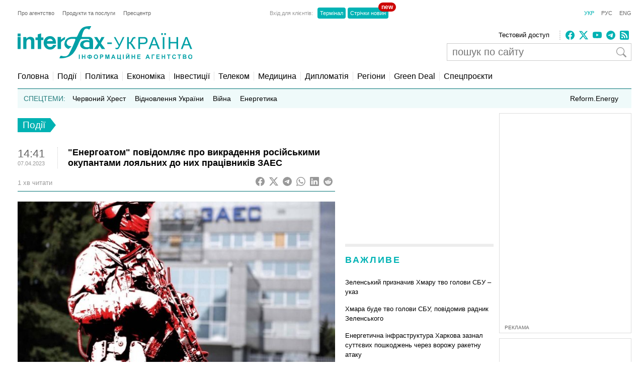

--- FILE ---
content_type: text/html; charset=utf-8
request_url: https://www.google.com/recaptcha/api2/aframe
body_size: 266
content:
<!DOCTYPE HTML><html><head><meta http-equiv="content-type" content="text/html; charset=UTF-8"></head><body><script nonce="-AIUD8ZtYUCvtgnc7Y2lPA">/** Anti-fraud and anti-abuse applications only. See google.com/recaptcha */ try{var clients={'sodar':'https://pagead2.googlesyndication.com/pagead/sodar?'};window.addEventListener("message",function(a){try{if(a.source===window.parent){var b=JSON.parse(a.data);var c=clients[b['id']];if(c){var d=document.createElement('img');d.src=c+b['params']+'&rc='+(localStorage.getItem("rc::a")?sessionStorage.getItem("rc::b"):"");window.document.body.appendChild(d);sessionStorage.setItem("rc::e",parseInt(sessionStorage.getItem("rc::e")||0)+1);localStorage.setItem("rc::h",'1767631736008');}}}catch(b){}});window.parent.postMessage("_grecaptcha_ready", "*");}catch(b){}</script></body></html>

--- FILE ---
content_type: application/x-javascript; charset=utf-8
request_url: https://servicer.idealmedia.io/685179/1?nocmp=1&sessionId=695beb78-0e1bd&sessionPage=1&sessionNumberWeek=1&sessionNumber=1&cbuster=1767631737190975470789&pvid=4dee3ae1-6bb7-41a3-b774-928334ed60c7&implVersion=17&lct=1763554860&mp4=1&ap=1&consentStrLen=0&wlid=a8d8add0-9dba-404f-8a59-647403dddf91&uniqId=1673d&niet=4g&nisd=false&jsp=head&evt=%5B%7B%22event%22%3A1%2C%22methods%22%3A%5B1%2C2%5D%7D%2C%7B%22event%22%3A2%2C%22methods%22%3A%5B1%2C2%5D%7D%5D&pv=5&jsv=es6&dpr=1&hashCommit=cbd500eb&apt=2023-04-07T14%3A41%3A51%2B03%3A00&tfre=3729&scale_metric_1=64.00&scale_metric_2=256.00&scale_metric_3=100.00&w=300&h=270&tl=150&tlp=1,2&sz=299x116&szp=1,2&szl=1;2&cxurl=https%3A%2F%2Finterfax.com.ua%2Fnews%2Fgeneral%2F902647.html&ref=&lu=https%3A%2F%2Finterfax.com.ua%2Fnews%2Fgeneral%2F902647.html
body_size: 1184
content:
var _mgq=_mgq||[];
_mgq.push(["IdealmediaLoadGoods685179_1673d",[
["tsn.ua","11942140","1","Терорист Гіркін прокоментував події у Венесуелі","Ігор Гіркін прокоментував події у Венесуелі, заявивши про “удар по іміджу Росії”. Терорист також пов’язав ситуацію з війною проти України","0","","","","mHoGzuD8RHltzoUa57ZX_IgnOyIYahh9e77YDsKeDa0wTJzDlndJxZG2sYQLxm7SJP9NESf5a0MfIieRFDqB_KZYqVzCSd5s-3-NMY7DW0XFOM4uFRkL5DV7WeUqNePn",{"i":"https://s-img.idealmedia.io/n/11942140/120x120/285x0x630x630/aHR0cDovL2ltZ2hvc3RzLmNvbS90LzUwOTE1My9jMzZjYTViMjkwNmRlNGY1ZmQwNWQ3YzFhNDIwYzU1MS5qcGVn.webp?v=1767631737-6d4iAxT489rvPh3xpqEIXKl84q5LhFmmY1DpLdRaVGs","l":"https://clck.idealmedia.io/pnews/11942140/i/2906/pp/1/1?h=mHoGzuD8RHltzoUa57ZX_IgnOyIYahh9e77YDsKeDa0wTJzDlndJxZG2sYQLxm7SJP9NESf5a0MfIieRFDqB_KZYqVzCSd5s-3-NMY7DW0XFOM4uFRkL5DV7WeUqNePn&utm_campaign=interfax.com.ua&utm_source=interfax.com.ua&utm_medium=referral&rid=6d6cf5fd-ea56-11f0-80cb-c4cbe1e3eca4&tt=Direct&att=3&afrd=297&iv=17&ct=1&gdprApplies=0&muid=q05VK2x1QYM8&st=-300&mp4=1&h2=RGCnD2pppFaSHdacZpvmnnR5cckdh_Wzru1LmysNCkAgNjusZyjGo1rMnMT1hEiOe_3p2_3DUFzpC-6Z1Y9r0A**","adc":[],"sdl":0,"dl":"","category":"Общество","dbbr":0,"bbrt":0,"type":"e","media-type":"static","clicktrackers":[],"cta":"Читати далі","cdt":"","tri":"6d6d0c92-ea56-11f0-80cb-c4cbe1e3eca4","crid":"11942140"}],
["fakty.com.ua","11907805","1","Рейтинг армій світу 2025: яке місце посіла Україна","Яке місце займає Україна у рейтингу найсильніших армій світу у 2025 році. Детальніше про рейтинг армій світу 2025","0","","","","mHoGzuD8RHltzoUa57ZX_NmsHFNC3kz-y6dy52sYG3FTBDfpqF3XMq5tNGCR0anSJP9NESf5a0MfIieRFDqB_KZYqVzCSd5s-3-NMY7DW0Vx5XbiTrxYbOZOJqdkqRVi",{"i":"https://s-img.idealmedia.io/n/11907805/120x120/168x0x432x432/aHR0cDovL2ltZ2hvc3RzLmNvbS90LzQyNTU3NS84ZTg1MGVkZDY5NDcwNTMzNTJkYjVkNmFmZTdjMmE3YS5qcGVn.webp?v=1767631737-tGLIsDoVvPzCnLOYFq-0sr9zcLV4VIz_29Jhy6_ARXo","l":"https://clck.idealmedia.io/pnews/11907805/i/2906/pp/2/1?h=mHoGzuD8RHltzoUa57ZX_NmsHFNC3kz-y6dy52sYG3FTBDfpqF3XMq5tNGCR0anSJP9NESf5a0MfIieRFDqB_KZYqVzCSd5s-3-NMY7DW0Vx5XbiTrxYbOZOJqdkqRVi&utm_campaign=interfax.com.ua&utm_source=interfax.com.ua&utm_medium=referral&rid=6d6cf5fd-ea56-11f0-80cb-c4cbe1e3eca4&tt=Direct&att=3&afrd=297&iv=17&ct=1&gdprApplies=0&muid=q05VK2x1QYM8&st=-300&mp4=1&h2=RGCnD2pppFaSHdacZpvmnnR5cckdh_Wzru1LmysNCkAgNjusZyjGo1rMnMT1hEiOe_3p2_3DUFzpC-6Z1Y9r0A**","adc":[],"sdl":0,"dl":"","category":"Общество Украины","dbbr":0,"bbrt":0,"type":"e","media-type":"static","clicktrackers":[],"cta":"Читати далі","cdt":"","tri":"6d6d0c9c-ea56-11f0-80cb-c4cbe1e3eca4","crid":"11907805"}],],
{"awc":{},"dt":"desktop","ts":"","tt":"Direct","isBot":1,"h2":"RGCnD2pppFaSHdacZpvmnnR5cckdh_Wzru1LmysNCkAgNjusZyjGo1rMnMT1hEiOe_3p2_3DUFzpC-6Z1Y9r0A**","ats":0,"rid":"6d6cf5fd-ea56-11f0-80cb-c4cbe1e3eca4","pvid":"4dee3ae1-6bb7-41a3-b774-928334ed60c7","iv":17,"brid":32,"muidn":"q05VK2x1QYM8","dnt":2,"cv":2,"afrd":297,"consent":true,"adv_src_id":14670}]);
_mgqp();


--- FILE ---
content_type: application/x-javascript; charset=utf-8
request_url: https://servicer.idealmedia.io/688608/1?cmpreason=wvz&sessionId=695beb78-0e1bd&sessionPage=1&sessionNumberWeek=1&sessionNumber=1&cbuster=1767631737191254352362&pvid=4dee3ae1-6bb7-41a3-b774-928334ed60c7&implVersion=17&lct=1763554860&mp4=1&ap=1&consentStrLen=0&wlid=d8177ce9-0502-4eb9-8074-b2b0e7b37499&uniqId=0ac33&niet=4g&nisd=false&jsp=head&evt=%5B%7B%22event%22%3A1%2C%22methods%22%3A%5B1%2C2%5D%7D%2C%7B%22event%22%3A2%2C%22methods%22%3A%5B1%2C2%5D%7D%5D&pv=5&jsv=es6&dpr=1&hashCommit=cbd500eb&apt=2023-04-07T14%3A41%3A51%2B03%3A00&tfre=3730&scale_metric_1=64.00&scale_metric_2=256.00&scale_metric_3=100.00&w=240&h=548&tli=1&sz=240x132&szp=1,2,3,4&szl=1;2;3;4&cxurl=https%3A%2F%2Finterfax.com.ua%2Fnews%2Fgeneral%2F902647.html&ref=&lu=https%3A%2F%2Finterfax.com.ua%2Fnews%2Fgeneral%2F902647.html
body_size: 2051
content:
var _mgq=_mgq||[];
_mgq.push(["IdealmediaLoadGoods688608_0ac33",[
["24tv.ua","11943446","1","Хто такий Євген Хмара, який очолить СБУ: цікаві деталі","Володимир Зеленський 5 січня усе ж звільнив Василя Малюка з посади очільника СБУ. І назвав прізвище наступника – це Євген Хмара.","0","","","","mHoGzuD8RHltzoUa57ZX_IlPeVLAl4kmkmDiFkq9LOVI4qyT1GL8R-kY4nLfOfWaJP9NESf5a0MfIieRFDqB_KZYqVzCSd5s-3-NMY7DW0WYa063c_2OF5KfHAusXk4P",{"i":"https://s-img.idealmedia.io/n/11943446/90x90/140x0x674x674/aHR0cDovL2ltZ2hvc3RzLmNvbS90LzIwMjYtMDEvNDI0MTcxLzMyZmJjOTEwZWIwYzlmMzk4MTVmNWU1Njc3N2I3NjIzLmpwZWc.webp?v=1767631737-p8H1-rhg32VVQZu7lVFAY-dp0CWLBJcU9L1Gqyj8ars","l":"https://clck.idealmedia.io/pnews/11943446/i/3160/pp/1/1?h=mHoGzuD8RHltzoUa57ZX_IlPeVLAl4kmkmDiFkq9LOVI4qyT1GL8R-kY4nLfOfWaJP9NESf5a0MfIieRFDqB_KZYqVzCSd5s-3-NMY7DW0WYa063c_2OF5KfHAusXk4P&utm_campaign=interfax.com.ua&utm_source=interfax.com.ua&utm_medium=referral&rid=6d6f09c8-ea56-11f0-8282-d404e6f98490&tt=Direct&att=3&afrd=297&iv=17&ct=1&gdprApplies=0&muid=q05V-3P6jRM8&st=-300&mp4=1&h2=RGCnD2pppFaSHdacZpvmnnR5cckdh_Wzru1LmysNCkBkApNTXTADCUxIDol3FKO5mKU03exNLFXlGrxOEImNtg**","adc":[],"sdl":0,"dl":"","category":"Общество Украины","dbbr":0,"bbrt":0,"type":"e","media-type":"static","clicktrackers":[],"cta":"Читати далі","cdt":"","tri":"6d6f1c85-ea56-11f0-8282-d404e6f98490","crid":"11943446"}],
["nv.ua","11943097","1","Малюк зробив гучну заяву після відставки: що видав","Малюк заявив, що залишається в системі СБУ реалізовувати «асиметричні спецоперації світового рівня», які й надалі будуть завдавати країні-агресору Росії максимальної шкоди.","0","","","","mHoGzuD8RHltzoUa57ZX_EtYUbCtugh972lFDCsf5WLlxbtAWtzLxYeCNyOW6qr8JP9NESf5a0MfIieRFDqB_KZYqVzCSd5s-3-NMY7DW0XdRh2PaiQC4x138DyGAVv4",{"i":"https://s-img.idealmedia.io/n/11943097/90x90/275x0x450x450/aHR0cDovL2ltZ2hvc3RzLmNvbS90LzIwMjYtMDEvNDI1OTc3L2E5NWNlZGY4ZGE0NTFlMzk5NTU5YzAzZTdhOWUxMGU3LmpwZw.webp?v=1767631737-9k2vwtQUktwJZKGoDtM7C3-164yebpP2HQBplhg8w5k","l":"https://clck.idealmedia.io/pnews/11943097/i/3160/pp/2/1?h=mHoGzuD8RHltzoUa57ZX_EtYUbCtugh972lFDCsf5WLlxbtAWtzLxYeCNyOW6qr8JP9NESf5a0MfIieRFDqB_KZYqVzCSd5s-3-NMY7DW0XdRh2PaiQC4x138DyGAVv4&utm_campaign=interfax.com.ua&utm_source=interfax.com.ua&utm_medium=referral&rid=6d6f09c8-ea56-11f0-8282-d404e6f98490&tt=Direct&att=3&afrd=297&iv=17&ct=1&gdprApplies=0&muid=q05V-3P6jRM8&st=-300&mp4=1&h2=RGCnD2pppFaSHdacZpvmnnR5cckdh_Wzru1LmysNCkBkApNTXTADCUxIDol3FKO5mKU03exNLFXlGrxOEImNtg**","adc":[],"sdl":0,"dl":"","category":"Политика Украины","dbbr":0,"bbrt":0,"type":"e","media-type":"static","clicktrackers":[],"cta":"Читати далі","cdt":"","tri":"6d6f1c89-ea56-11f0-8282-d404e6f98490","crid":"11943097"}],
["nv.ua","11940168","1","Кремль готує криваву баню: що задумав фюрер","Кремль планує продовжити спеціальну операцію зі зриву мирних переговорів за посередництва США щодо завершення війни Росії проти України","0","","","","mHoGzuD8RHltzoUa57ZX_Ne9JbT9NeJjeTXmTNYLbvZXb14FXbKBxlcNDMPwUq4VJP9NESf5a0MfIieRFDqB_KZYqVzCSd5s-3-NMY7DW0Ux22z3K6srMw92VUpn-P21",{"i":"https://s-img.idealmedia.io/n/11940168/90x90/187x0x609x609/aHR0cDovL2ltZ2hvc3RzLmNvbS90LzIwMjYtMDEvNDI1OTc3LzNkZWJiOTRhYWQ1ZjMwODk4ZGZmMzQ1NzZlMzBkNzkzLmpwZw.webp?v=1767631737-4wdIJ7MsW_bZ6J0le3_8wDsJheG55Wb0jzB_bMfcYpk","l":"https://clck.idealmedia.io/pnews/11940168/i/3160/pp/3/1?h=mHoGzuD8RHltzoUa57ZX_Ne9JbT9NeJjeTXmTNYLbvZXb14FXbKBxlcNDMPwUq4VJP9NESf5a0MfIieRFDqB_KZYqVzCSd5s-3-NMY7DW0Ux22z3K6srMw92VUpn-P21&utm_campaign=interfax.com.ua&utm_source=interfax.com.ua&utm_medium=referral&rid=6d6f09c8-ea56-11f0-8282-d404e6f98490&tt=Direct&att=3&afrd=297&iv=17&ct=1&gdprApplies=0&muid=q05V-3P6jRM8&st=-300&mp4=1&h2=RGCnD2pppFaSHdacZpvmnnR5cckdh_Wzru1LmysNCkBkApNTXTADCUxIDol3FKO5mKU03exNLFXlGrxOEImNtg**","adc":[],"sdl":0,"dl":"","category":"Политика Украины","dbbr":0,"bbrt":0,"type":"e","media-type":"static","clicktrackers":[],"cta":"Читати далі","cdt":"","tri":"6d6f1c8c-ea56-11f0-8282-d404e6f98490","crid":"11940168"}],
["prozoro.net.ua","11924659","1","Який вигляд має дружина Сирського: тільки подивіться на неї","Життя близьких людей перших осіб держави часто залишається поза увагою камери, проте постать дружини очільника ЗСУ викликає неабиякий інтерес у суспільстві.","0","","","","mHoGzuD8RHltzoUa57ZX_KMAfDT-I8aCjvDlep8UVbzO44kBHWkqehhb8z6HUcoeJP9NESf5a0MfIieRFDqB_KZYqVzCSd5s-3-NMY7DW0XLcZiSL2-NQjluUx2Z0XaW",{"i":"https://s-img.idealmedia.io/n/11924659/90x90/190x13x853x853/aHR0cDovL2ltZ2hvc3RzLmNvbS90LzIwMjUtMTIvNTUyMDAxLzhjZDM5YWE5MTNjYzY4YWQ5MjJkMjcyYTIwNzI4NzYyLmpwZWc.webp?v=1767631737-5iC6eHwkvBjTV6c27YC-12qqb7OnDYV3EfGV_dhJ0Y8","l":"https://clck.idealmedia.io/pnews/11924659/i/3160/pp/4/1?h=mHoGzuD8RHltzoUa57ZX_KMAfDT-I8aCjvDlep8UVbzO44kBHWkqehhb8z6HUcoeJP9NESf5a0MfIieRFDqB_KZYqVzCSd5s-3-NMY7DW0XLcZiSL2-NQjluUx2Z0XaW&utm_campaign=interfax.com.ua&utm_source=interfax.com.ua&utm_medium=referral&rid=6d6f09c8-ea56-11f0-8282-d404e6f98490&tt=Direct&att=3&afrd=297&iv=17&ct=1&gdprApplies=0&muid=q05V-3P6jRM8&st=-300&mp4=1&h2=RGCnD2pppFaSHdacZpvmnnR5cckdh_Wzru1LmysNCkBkApNTXTADCUxIDol3FKO5mKU03exNLFXlGrxOEImNtg**","adc":[],"sdl":0,"dl":"","category":"Общество Украины","dbbr":1,"bbrt":0,"type":"e","media-type":"static","clicktrackers":[],"cta":"Читати далі","cdt":"","tri":"6d6f1c8e-ea56-11f0-8282-d404e6f98490","crid":"11924659"}],],
{"awc":{},"dt":"desktop","ts":"","tt":"Direct","isBot":1,"h2":"RGCnD2pppFaSHdacZpvmnnR5cckdh_Wzru1LmysNCkBkApNTXTADCUxIDol3FKO5mKU03exNLFXlGrxOEImNtg**","ats":0,"rid":"6d6f09c8-ea56-11f0-8282-d404e6f98490","pvid":"4dee3ae1-6bb7-41a3-b774-928334ed60c7","iv":17,"brid":32,"muidn":"q05V-3P6jRM8","dnt":2,"cv":2,"afrd":297,"consent":true,"adv_src_id":14670}]);
_mgqp();
